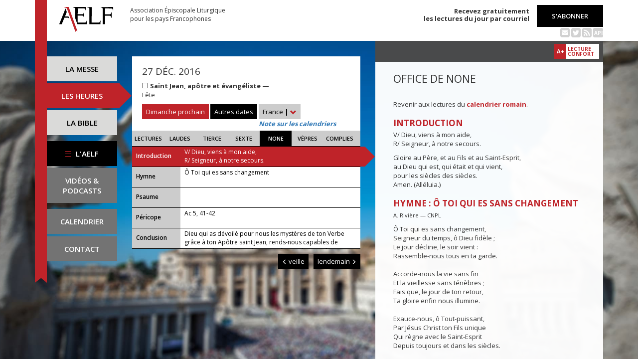

--- FILE ---
content_type: text/html; charset=UTF-8
request_url: https://www.aelf.org/2016-12-27/france/none
body_size: 6030
content:
<!DOCTYPE HTML>
<html lang="fr-FR">
    <head>
        <meta charset="UTF-8" />
        <meta name="viewport" content="width=device-width, initial-scale=1, maximum-scale=1" />
        <meta name="description" content="Office de none du 27 déc. 2016 pour la zone « France » sur le site de l'Association Épiscopale Liturgique pour les pays Francophones." />
        <meta name="keywords" content="AELF, liturgie, catholique, rite, romain, laudes, tierce, sexte, none, vêpres, complies, office des lectures, évangile, traduction française, messe, Noël, Pâques, Pentecôte, Toussaint, Vierge, saints, apôtres, martyrs" />
                <title>AELF — Office de none — 27 déc. 2016</title>
        <link rel="icon" type="image/x-icon" href="/favicon.ico" />
        <link href="https://fonts.googleapis.com/css?family=Open+Sans:300,400,600,700" rel="stylesheet" />

                                            <link rel="canonical" href="https://www.aelf.org/2016-12-27/romain/none" />
        
        <meta property="og:site_name" content="AELF" />
        <meta property="og:description" content="Le site de l'Association épiscopale liturgique pour les pays francophones est le fournisseur officiel des textes en français pour la liturgie catholique." />
        <meta property="og:locale" content="fr_FR" />
        <meta property="og:type" content="article" />
        <meta property="og:url" content="https://aelf.org/2016-12-27/france/none" />
        <meta property="og:title" content="AELF — Office de none — 27 déc. 2016" />
        <meta property="og:image" content="https://www.aelf.org/images/logo-big.png" />
                    <meta property="og:article:published_time" content="2017-01-19T09:52:23+01:00" />
            <meta property="og:article:modified_time" content="2017-01-19T09:52:23+01:00" />
                <!-- Google Tag Manager -->
        <script>(function(w,d,s,l,i){w[l]=w[l]||[];w[l].push({'gtm.start':
                    new Date().getTime(),event:'gtm.js'});var f=d.getElementsByTagName(s)[0],
                j=d.createElement(s),dl=l!='dataLayer'?'&l='+l:'';j.async=true;j.src=
                'https://www.googletagmanager.com/gtm.js?id='+i+dl;f.parentNode.insertBefore(j,f);
            })(window,document,'script','dataLayer','GTM-PKTWLD');</script>
        <!-- End Google Tag Manager -->
        <link rel="stylesheet" href="/build/front.129159f4.css">
            </head>
        
    
    <body class="front_offices easter-background">
    <!-- Google Tag Manager (noscript) -->
    <noscript><iframe src="https://www.googletagmanager.com/ns.html?id=GTM-PKTWLD"
                      height="0" width="0" style="display:none;visibility:hidden"></iframe></noscript>
    <!-- End Google Tag Manager (noscript) -->
                                                        <div class="menu-secondary-mobile">
                <ul>
                    <li class="menu-aelf">
                        <a href="/page/les-missions-de-laelf" class="" title="Accéder aux contenus de l'AELF">
                            L'AELF
                        </a>
                    </li>
                    <li>
                        <a href="/abonnement" title="Accéder à la page d'abonnement">
                            S'abonner
                        </a>
                    </li>
                    <li>
                        <a href="/calendrier/france/2016/12" class="" title="Accéder au calendrier">Calendrier</a>
                    </li>
                    <li>
                        <a href="/contact" class="" title="Accéder à la page de contact">Contact</a>
                    </li>
                </ul>
                <button class="btn btn-default">
                    <div class="span-img">
                        <span></span>
                        <span></span>
                        <span></span>
                    </div>
                </button>
            </div>
            <header id="header_background">
                <div class="container">
                    <div id="header">
                        <div class="row">
                            <div class="col-sm-7 col-md-6">
                                <a href="/" title="Accéder à la page d'accueil"><img src="/images/logo-aelf-2016.svg" alt="Logo de l'AELF" /></a>
                                <h2>Association Épiscopale Liturgique<br class="only-desktop only-tablet"/> pour les pays Francophones</h2>
                            </div>
                            <div class="col-sm-5 col-md-6 text-right">
                                <p class="bold">Recevez gratuitement<br> les lectures du jour par courriel</p>
                                <a href="/abonnement" class="btn btn-default btn-aelf" title="Accéder à la page d'abonnement">S'abonner</a>
                                <br />
                                <div class="social links hidden-xs">
                                    <a href="/abonnement" class="text-black mailing" title="Accéder à la page d'abonnement" style="color: rgba(0, 0, 0, 0.2)"><i class="fa fa-envelope-square"></i></a>
                                    <span itemscope itemtype="https://schema.org/Organization">
                                        <link itemprop="url" href="https://www.aelf.org" />
                                        <a href="https://twitter.com/AELF_officiel" itemprop="sameAs" class="text-black twitter" title="Twitter" style="color: rgba(0, 0, 0, 0.2)" target="_blank"><i class="fa fa-twitter-square"></i></a>
                                    </span>
                                    <a href="//rss.aelf.org/" class="text-black rss" title="Accéder à la création et gestion des flux RSS" style="color: rgba(0, 0, 0, 0.2)"><i class="fa fa-rss-square"></i></a>
                                    <a href="//api.aelf.org/" class="text-black api" title="Accéder à la documentation de l'API">API</a>
                                </div>
                            </div>
                        </div>
                    </div>
                </div>
            </header>
            <ul id="menu-mobile" class="clearfix">
                <li>
                    <a href="/2016-12-27/france/messe" class="" title="Accéder aux messes">La messe</a>
                </li>
                <li>
                    <a href="/2016-12-27/france/lectures" class="active" title="Accéder à la liturgie des heures">Les heures</a>
                </li>
                <li>
                    <a href="/bible" class="" title="Accéder à la Bible">La Bible</a>
                </li>
            </ul>

            <div class="container" id="content">
                <div class="row">
                    <div class="col-sm-3 col-md-2">
                        <div class="sidebar-nav" id="menu">
                            <div class="navbar navbar-default" role="navigation">
                                <ul class="nav navbar-nav" id="sidenav01">
                                    <li><a href="/2016-12-27/france/messe" class="" title="Accéder aux messes">La messe</a></li>
                                    <li><a href="/2016-12-27/france/lectures" class="active" title="Accéder aux heures">Les heures</a></li>
                                    <li><a href="/bible" class="" title="Accéder à la Bible">La Bible</a></li>
                                    <li id="menu-aelf">
                                        <a href="/page/les-missions-de-laelf" class="" title="Accéder à la page AELF">
                                            <div class="span-img">
                                                <span></span>
                                                <span></span>
                                                <span></span>
                                            </div>
                                            L'AELF
                                        </a>
                                    </li>
                                    <li id="menu-podcast"><a href="/page/videos" title="Accéder à la page de vidéos">Vidéos &amp;<br> podcasts</a></li>
                                    <li id="menu-calendrier"><a href="/calendrier/france/2016/12" class="" title="Accéder au calendrier">Calendrier</a></li>
                                    <li id="menu-contact"><a href="/contact" class="" title="Accéder à la page de contact">Contact</a></li>
                                </ul>
                            </div>
                        </div>
                    </div>
                                                                                        <div class="col-sm-9 col-md-5">
        <div class="block-summary" id="middle-col">
                            <div class="heading-day">
                        <h4 class="date">27 déc. 2016</h4>
    <p class="m-b-0">
                                            <span class="span-color color-blanc" title="Couleur liturgique : blanc"></span>
                        <strong>Saint Jean, apôtre et évangéliste  — </strong><br />
                                        Fête<br />
                    </p>
                                            <a href="/2026-01-25/france/messe" class="btn btn-default btn-aelf btn-red m-t-10">Dimanche prochain</a>
                                        <div class="aelf-date-picker m-t-10">
                        <div id="myDatePicker"></div>
                        <a href="#" class="btn btn-default btn-aelf myDatePicker" id="myDatePickerButton">Autres dates</a>
                    </div>
                    <div class="m-t-10 inline-block">
                        <div class="dropdown">
                            <a href="#" class="dropdown-toggle" id="drop6" data-toggle="dropdown" role="button" aria-haspopup="true" aria-expanded="false"> France <span class="bold">|</span> <span class="glyphicon glyphicon-chevron-down" aria-hidden="true"></span> </a>
                            <ul class="dropdown-menu" id="menu3" aria-labelledby="drop6">
                                                                                                            <li><a href="/2016-12-27/afrique/none">Afrique du Nord</a></li>
                                                                                                                                                <li><a href="/2016-12-27/belgique/none">Belgique</a></li>
                                                                                                                                                <li><a href="/2016-12-27/canada/none">Canada</a></li>
                                                                                                                                                                                                                    <li><a href="/2016-12-27/luxembourg/none">Luxembourg</a></li>
                                                                                                                                                <li><a href="/2016-12-27/romain/none">Calendrier romain</a></li>
                                                                                                                                                <li><a href="/2016-12-27/suisse/none">Suisse</a></li>
                                                                                                                                                <li><a href="/2016-12-27/monaco/none">Monaco</a></li>
                                                                                                </ul>
                        </div><br/>
                        <a href="javascript:aboutCalendars()" class="about-calendars">Note sur les calendriers</a>
                    </div>
                    <div class="block-buttons-navigation only-tablet m-t-10">
                                                    <a href="/2016-12-26/france/none" title="Accéder aux offices de la veille" class="btn btn-default btn-aelf" style="margin-right: 3px;"><span class="glyphicon glyphicon-menu-left" aria-hidden="true"></span>&nbsp;veille</a>
                                                                            <a href="/2016-12-28/france/none" title="Accéder aux offices du lendemain" class="btn btn-default btn-aelf">lendemain&nbsp;<span class="glyphicon glyphicon-menu-right" aria-hidden="true"></span></a>
                                            </div>
                </div>
                <div class="heading-day-mobile">
                    <div class="aelf-date-picker">
                        <div id="myDatePickerMobile"></div>
                        <a href="#" class="btn btn-default btn-aelf myDatePicker" id="myDatePickerButtonMobile"><div class="pull-right"><span class="bold">|</span> <span class="glyphicon glyphicon-chevron-down" aria-hidden="true"></span></div><span class="light">Le</span> 27 déc. 2016</a>
                    </div>
                    <div class="dropdown hours-dropdown">
                        <button id="dLabel" type="button" data-toggle="dropdown" aria-haspopup="true" aria-expanded="false"><div class="pull-right"><span class="bold">|</span> <span class="glyphicon glyphicon-chevron-down" aria-hidden="true"></span></div>Office de none</button>
                        <ul class="dropdown-menu" aria-labelledby="dLabel">
                            <li>
                                <a href="/2016-12-27/france/lectures" title="Accéder à l'office des lectures">Lectures</a>
                            </li>
                            <li>
                                <a href="/2016-12-27/france/laudes" title="Accéder à l'office des laudes">Laudes</a>
                            </li>
                            <li>
                                <a href="/2016-12-27/france/tierce" title="Accéder à l'office de tierce">Tierce</a>
                            </li>
                            <li>
                                <a href="/2016-12-27/france/sexte" title="Accéder à l'office de sexte">Sexte</a>
                            </li>
                            <li>
                                <a href="/2016-12-27/france/none" title="Accéder à l'office de none">None</a>
                            </li>
                            <li>
                                <a href="/2016-12-27/france/vepres" title="Accéder à l'office des vêpres">Vêpres</a>
                            </li>
                            <li>
                                <a href="/2016-12-27/france/complies" title="Accéder à l'office des complies">Complies</a>
                            </li>
                        </ul>
                    </div>
                </div>
                        <ul class="hours-menu">
                <li>                        <a href="/2016-12-27/france/lectures" title="Accéder à l'office des lectures">Lectures</a>
                                    </li>
                <li>                        <a href="/2016-12-27/france/laudes" title="Accéder à l'office des laudes">Laudes</a>
                                    </li>
                <li>                        <a href="/2016-12-27/france/tierce" title="Accéder à l'office de tierce">Tierce</a>
                                    </li>
                <li>                        <a href="/2016-12-27/france/sexte" title="Accéder à l'office de sexte">Sexte</a>
                                    </li>
                <li>                        <span>None</span>
                                    </li>
                <li>                        <a href="/2016-12-27/france/vepres" title="Accéder à l'office des vêpres">Vêpres</a>
                                    </li>
                <li>                        <a href="/2016-12-27/france/complies" title="Accéder à l'office des complies">Complies</a>
                                    </li>
            </ul>
                            
    <ul class="blocks readings hours">
        <li>
            <a class="lecture_link clearfix" href="#office_introduction" title="Accéder à la lecture">
                <span class="subhead single-line">Introduction</span>
                <span class="title"><p>V/ Dieu, viens à mon aide,
        <br />R/ Seigneur, à notre secours.</p>...</span>
            </a>
        </li>
                    <li>
                <a class="lecture_link clearfix" href="#office_hymne" title="Accéder à la lecture">
                    <span class="subhead single-line">Hymne</span>
                    <span class="title">Ô Toi qui es sans changement</span>
                </a>
            </li>
                                    <li>
                <a class="lecture_link clearfix" href="#office_psaume2" title="Accéder à la lecture">
                    <span class="subhead single-line">Psaume</span>
                    <span class="title">  </span>
                </a>
            </li>
                                    <li>
                <a class="lecture_link clearfix" href="#office_pericope" title="Accéder à la lecture">
                    <span class="subhead single-line">Péricope</span>
                    <span class="title">Ac 5, 41-42</span>
                </a>
            </li>
                <li>
            <a class="lecture_link clearfix" href="#office_conclusion" title="Accéder à la lecture">
                <span class="subhead single-line">Conclusion</span>
                <span class="title">Dieu qui as dévoilé pour nous les mystères de ton Verbe grâce à ton Apôtre saint Jean, rends-nous capables de comprendre et d’aimer les merveilles qu’il nous a fait connaître.</span>
            </a>
        </li>
    </ul>                    </div>
        <div class="block-buttons-navigation pull-right">
                            <a href="/2016-12-26/france/none" title="Accéder aux offices de la veille" class="btn btn-default btn-aelf"><span class="glyphicon glyphicon-menu-left" aria-hidden="true"></span>&nbsp;veille</a>
                                        <a href="/2016-12-28/france/none" title="Accéder aux offices du lendemain" class="btn btn-default btn-aelf">lendemain&nbsp;<span class="glyphicon glyphicon-menu-right" aria-hidden="true"></span></a>
                    </div>
            </div>
    <div class="col-sm-9 col-md-5 container-reading">
        <div class="container-toolbar">
            <div class="toolbar"></div>
        </div>
        <div class="block-single-reading" id="right-col">
            <h1>Office de none</h1>
                <p>Revenir aux lectures du <a href="/2016-12-27/romain/none"><strong>calendrier romain</strong></a>.</p>
                            
<div class="lecture" id="office_introduction">
    <h4>Introduction</h4>
    <p>V/ Dieu, viens à mon aide,
        <br />R/ Seigneur, à notre secours.</p>
        <p>Gloire au Père, et au Fils et au Saint-Esprit,
        <br/>au Dieu qui est, qui était et qui vient,
        <br/>pour les siècles des siècles.
        <br/>Amen. (Alléluia.)</p>
</div>

    
<div class="lecture" id="office_hymne">
    <h4>Hymne : Ô Toi qui es sans changement</h4>
    <p><small>A. Rivière — CNPL</small></p>
    Ô Toi qui es sans changement,<br />Seigneur du temps, ô Dieu fidèle ;<br />Le jour décline, le soir vient :<br />Rassemble-nous tous en ta garde.<br /><br />Accorde-nous la vie sans fin<br />Et la vieillesse sans ténèbres ;<br />Fais que, le jour de ton retour,<br />Ta gloire enfin nous illumine.<br /><br />Exauce-nous, ô Tout-puissant,<br />Par Jésus Christ ton Fils unique<br />Qui règne avec le Saint-Esprit<br />Depuis toujours et dans les siècles.<br />
</div>

    <div class="lecture" id="office_psaume2">
        
        <h4>Psaume : </h4>
        2 Seigneur, prends piti<u>é</u> de nous :<br />c'est t<u>o</u>i que nous attendons !<br />Chaque mat<u>i</u>n, sois notre bras,<br />notre salut aux jo<u>u</u>rs de détresse.<br />3 A la voix qui tonne, les pe<u>u</u>ples s'enfuient ;<br />quand tu te lèves, les nati<u>o</u>ns se dispersent.<br />4 Votre butin s'entasse comme s'ent<u>a</u>ssent des insectes ;<br />c'est la ruée, une ru<u>é</u>e de sauterelles.<br />5 Le Seigne<u>u</u>r domine,<br />il hab<u>i</u>te les hauteurs ;<br />il emplit Sion d'équit<u>é</u> et de justice :<br />6 il sera la sécurit<u>é</u> de tes jours.<br />Sagesse et connaissance :<br />des bi<u>e</u>ns pour le salut ; *<br />la crainte du Seigneur :<br />le trés<u>o</u>r qu'il te donne.<br />  j<br />7 Voici que les voyants se lam<u>e</u>ntent sur les places ;<br />les messagers de paix ple<u>u</u>rent amèrement.<br />8 Les routes sont d<u>é</u>solées ;<br />sur les chemins, le pass<u>a</u>nt a disparu.<br />L'alliance est rompue : on mépr<u>i</u>se les témoins ;<br />un homme ne c<u>o</u>mpte plus.<br />9 La terre, en de<u>u</u>il, languit ;<br />le Liban, honte<u>u</u>x, s'assombrit.<br />Le Saron ress<u>e</u>mble au désert ;<br />Le Basan et le Carm<u>e</u>l se fanent.<br />10 “ Maintenant, je surgis,<br />dit le Seigneur ; +<br />mainten<u>a</u>nt, je me hausse ; *<br />mainten<u>a</u>nt, je m'élève ! ”<br />
    </div>


<div class="lecture" id="office_pericope">
            <h4>Parole de Dieu : Ac 5, 41-42</h4>
        Les Apôtres, en sortant du grand conseil, repartaient tout joyeux d'avoir été jugés dignes de subir des humiliations pour le nom de Jésus. Tous les jours, au Temple et dans leurs maisons, sans cesse, ils enseignaient cette Bonne Nouvelle: Jésus est le Messie.
    
    <h4>Répons</h4>
    <p>V/ Réjouissez-vous, exultez, dit le Seigneur,<br />
vos noms sont inscrits dans les cieux.</p>
</div>

<div class="lecture" id="office_conclusion">
    <h4 id="office_conclusion">Oraison</h4>
    <p>Dieu qui as dévoilé pour nous les mystères de ton Verbe grâce à ton Apôtre saint Jean, rends-nous capables de comprendre et d’aimer les merveilles qu’il nous a fait connaître.</p>
</div>                    </div>
    </div>
                </div>
            </div>
        
<!--
        <footer id="footer" class="footer">
            <div class="container">
                <p class="text-center">© 2026 Association Épiscopale Liturgique pour les pays Francophones — <a href="/page/mentions-legales" title="Accéder aux mentions légales">Mentions légales</a> — <a href="https://twitter.com/aelf_officiel" title="Accéder au fil Twitter de l'AELF" target="_blank"><i class="fa fa-twitter"></i> Twitter</a> —  Réalisé par <a target="_blank" title="Cliquer-ici pour accéder au site de Spyrit" href="http://www.spyrit.net/" title="Accéder au site de SPYRIT">Spyrit</a>.</p>
            </div>
        </footer>
-->

        <script src="/build/front.ead14a80.js"></script>
            <script type="text/javascript">
    $(document).ready(function() {
        $('#myDatePickerButton').click(function() {
            if (!$('#myDatePicker').hasClass('hasDatepicker')) {
                $('#myDatePicker').datepicker({
                    dateFormat: 'yy-mm-dd',
                    defaultDate: new Date(2016, 12 - 1, 27),
                    duration: 'fast',
                    maxDate: new Date(2026, 8 - 1, 10),
                    minDate: new Date(2016, 1 - 1, 2),
                    onSelect: function(dateText) {
                        window.location = '/2001-01-01/france/none'.replace('2001-01-01', dateText) + (localStorage.getItem('logged') ? '?' + Math.random().toString(36).substring(7) : '');
                    },
                }).datepicker('show');
                return;
            }
            if ($('#myDatePicker').is(':visible')) {
                $('#myDatePicker').hide().datepicker('hide');
            } else {
                $('#myDatePicker').show().datepicker('show');
            }
        });


        if($(window).width() < 768)
        {
            $('#myDatePickerButtonMobile').click(function() {
                if (!$('#myDatePickerMobile').hasClass('hasDatepicker')) {
                    $('#myDatePickerMobile').datepicker({
                        dateFormat: 'yy-mm-dd',
                        defaultDate: new Date(2016, 12 - 1, 27),
                        duration: 'fast',
                        maxDate: new Date(2026, 8 - 1, 10),
                        minDate: new Date(2016, 1 - 1, 2),
                        onSelect: function(dateText) {
                            window.location = '/2001-01-01/france/none'.replace('2001-01-01', dateText) + (localStorage.getItem('logged') ? '?' + Math.random().toString(36).substring(7) : '');
                        },
                    }).datepicker('show');
                    return;
                }
                if ($('#myDatePickerMobile').is(':visible')) {
                    $('#myDatePickerMobile').hide().datepicker('hide');
                } else {
                    $('#myDatePickerMobile').show().datepicker('show');
                }
            });
        }
    });
</script>
                    <script>
              (function(i,s,o,g,r,a,m){i['GoogleAnalyticsObject']=r;i[r]=i[r]||function(){
              (i[r].q=i[r].q||[]).push(arguments)},i[r].l=1*new Date();a=s.createElement(o),
              m=s.getElementsByTagName(o)[0];a.async=1;a.src=g;m.parentNode.insertBefore(a,m)
              })(window,document,'script','https://www.google-analytics.com/analytics.js','ga');
              ga('create', 'UA-6492186-1', 'auto');
              ga('send', 'pageview');
            </script>
            <script defer src="https://static.cloudflareinsights.com/beacon.min.js/vcd15cbe7772f49c399c6a5babf22c1241717689176015" integrity="sha512-ZpsOmlRQV6y907TI0dKBHq9Md29nnaEIPlkf84rnaERnq6zvWvPUqr2ft8M1aS28oN72PdrCzSjY4U6VaAw1EQ==" data-cf-beacon='{"version":"2024.11.0","token":"a48d8537a354417fa822babb9290825b","r":1,"server_timing":{"name":{"cfCacheStatus":true,"cfEdge":true,"cfExtPri":true,"cfL4":true,"cfOrigin":true,"cfSpeedBrain":true},"location_startswith":null}}' crossorigin="anonymous"></script>
</body>
</html>
